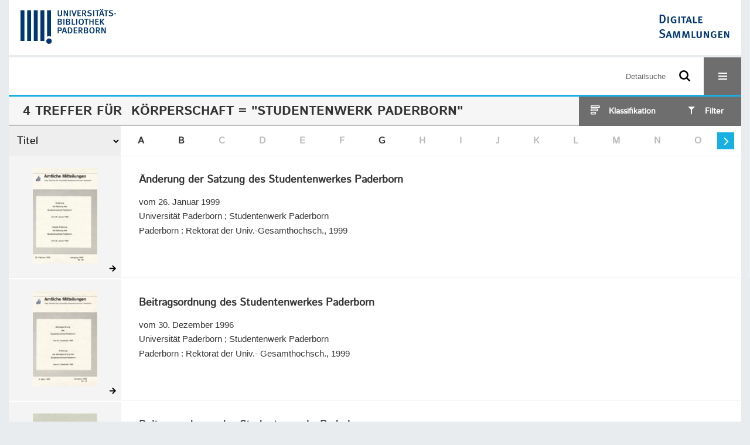

--- FILE ---
content_type: text/html;charset=utf-8
request_url: https://digital.ub.uni-paderborn.de/ubpbmain/search?query=vl.corporation%3D%22Studentenwerk+Paderborn%22+and+vl.domain%3Dubpbmain+sortBy+dc.title%2Fasc&operation=searchRetrieve
body_size: 5775
content:
<!DOCTYPE html>
<html lang="de"><head><title>Sammlungen der UB Paderborn / Suche K&#246;rperschaft = "Studentenwerk Paderborn" [1-4]</title><meta http-equiv="Content-Type" content="xml; charset=UTF-8"><meta name="viewport" content="width = device-width, initial-scale = 1"><meta name="description" content="Sammlungen der UB Paderborn"><meta lang="de" content=""><link rel="shortcut icon" href="/domainimage/favicon.ico" type="image/x-icon"><link rel="alternate" type="application/rss+xml" title="Sammlungen der UB Paderborn" href="/rss"><link type="text/css" href="/css/noah-balancer_front2.ubpbmain_content.css?-4342853247767691009" rel="stylesheet"><script src="/thirdparty/jquery-3.6.0.min.js">&#160;</script><script defer src="/static/scripts/main.js">&#160;</script><script defer src="/static/scripts/common.js">&#160;</script><script defer src="/static/scripts/filterAlpha.js">&#160;</script><script defer src="/static/scripts/fulltext.js">&#160;</script><script>
MathJax = {
  tex: {
    
    inlineMath: [
		['$', '$'],['$$', '$$'],['\\(', '\\)']
		],
    displayMath: [
		['\\[', '\\]']
		]
  }
}</script><script defer src="https://cdn.jsdelivr.net/npm/mathjax@3.2.2/es5/tex-mml-chtml.min.js">&#160;</script><script type="text/javascript" src="/domainresource/static/scripts/custom.js">&#160;</script><script>
$(document).ready(function() {
  /* deactivate  for now  */
  var domainList = '.domainShowcase a.hfmdt'
  $(domainList).on('click', function(e) {
    e.preventDefault()
  })
  $(domainList).on('mouseenter', function() {
    $(this).css('cursor', 'default')
  })
})
</script></head><body style="" class="bd-guest   bd-flexLayout bd-root bd-r-ubpbmain bd-m-ubpbmain bd-ubpbmain bd-mandant bd-mandant bd-search bd-portal bd-nav bd-portal-searchResult bd-nav-searchResult bd-search-searchResult bd-list-rows bd-listnav"><span style="display:none" id="meta"><var id="tree">&#160;<var id="timeout" value="3600" class=" sessionsys"> </var><var id="name" value="ubpbmain" class=" domain"> </var><var id="relativeRootDomain" value="ubpbmain" class=" domain"> </var><var id="pathinfo" value="/ubpbmain/search" class=" request"> </var><var id="fulldata" value="false" class=" domain"> </var><var id="search-linkDetailedsearchScope" value="domain" class=" templating"> </var><var id="class" value="search" class=" request"> </var><var id="classtype" value="portal" class=" request"> </var><var id="tab" value="searchResult" class=" request"> </var><var id="id" value="" class=" request"> </var><var id="query" value='vl.corporation="Studentenwerk Paderborn" and vl.domain=ubpbmain sortBy dc.title/asc' class=" request"> </var><var id="leftColToggled" value="false" class=" session"> </var><var id="facetFilterToggled" value="false" class=" session"> </var><var id="topheight" value="80" class=" session"> </var><var id="bottomheight" value="20" class=" session"> </var><var id="bodywidth" value="1000" class=" session"> </var><var id="centercolwidth" value="0" class=" session"> </var><var id="middlerowheight" value="476" class=" session"> </var><var id="numberOfThumbs" value="20" class=" session"> </var><var id="clientwidth" value="1000" class=" session"> </var><var id="fullScreen" value="false" class=" session"> </var><var id="staticWidth" value="false" class=" session"> </var><var id="rightcolwidth" value="220" class=" session"> </var><var id="leftcolwidth" value="200" class=" session"> </var><var id="zoomwidth" value="600" class=" session"> </var><var id="mode" value="w" class=" session"> </var><var id="initialized" value="false" class=" session"> </var><var id="sizes" value="128,1200,2000,0,1000,304,1504,504,800" class=" webcache"> </var><var id="availableZoomLevels" value="304,504,800,1000,1504,2000" class=" webcache"> </var><var id="js-toggleMobileNavi" value="None" class=" templating"> </var><var id="fullscreen-fullzoomOnly" value="false" class=" templating"> </var><var id="css-mobileMin" value="16384px" class=" templating"> </var><var id="tei-on" value="false" class=" templating"> </var><var id="search-alertIfEmpty" value="false" class=" templating"> </var><var id="search-quicksearchScope" value="root" class=" templating"> </var><var id="search-toggleListMinStructs" value="1" class=" templating"> </var><var id="search-highlightingColor" value="00808066" class=" templating"> </var><var id="layout-wrapperMargins" value="body" class=" templating"> </var><var id="layout-useMiddleContentDIV" value="false" class=" templating"> </var><var id="layout-navPortAboveMiddleContentDIV" value="false" class=" templating"> </var><var id="navPort-align" value="center" class=" templating"> </var><var id="navPort-searchTheBookInit" value="closed" class=" templating"> </var><var id="navPath-pageviewStructureResize" value="css" class=" templating"> </var><var id="layout-useLayout" value="flexLayout" class=" templating"> </var><var id="listNavigation-keepToggleState" value="true" class=" templating"> </var><var id="fullscreen-mode" value="None" class=" templating"> </var><var id="groups" value="guest" class=" user"> </var></var><var id="client" value="browser">&#160;</var><var id="guest" value="true">&#160;</var><var class="layout" id="colleft" value="searchResult,">&#160;</var><var class="layout" id="colright" value="">&#160;</var></span><div id="custom-menu-layer" class="wiki wiki-layer custom-menu-layer wiki-custom-menu-layer customMenuLayer ">
<div>
    
  <div class="ml-close">Schliessen</div>

  <h1><a href="/ubpb">Publizieren</a></h1>
  <h1><a href="/ubpbmain/topic/titles/290448">Besondere Sammlungen</a></h1>
  <h1><a href="https://www.ub.uni-paderborn.de/recherche/digitale-sammlungen/service">Digitalisierungsservice</a></h1>
  <h1><a href="/wiki/help">Hilfe</a></h1>

  

  <h2><a href="https://www.ub.uni-paderborn.de/ueber-uns/impressum/">Impressum</a></h2> 
  <h2><a href="https://www.ub.uni-paderborn.de/datenschutz">Datenschutz</a></h2> 
  
</div> </div><div id="main" class="divmain "><div id="topParts" class=""><a class="screenreaders" href="#centerParts">zum Inhalt</a><header role="banner" class=""><div id="defaultTop" class="wiki wiki-top defaultTop wiki-defaultTop defaultTop "><div id="topProject" style="display: var(--noah-only)">
  <a href="/ubpbmain/"><img class="mlogo" src="/domainimage/mlogo.png"></a>
</div>

<div id="ubpb-top">
    <a href="https://ub.uni-paderborn.de">
        <img src="/ubpbmain/domainimage/ub-logo.svg" height="60">
    </a>

    <a href="/">
        <img src="/ubpbmain/domainimage/app-logo.svg" height="40">
    </a>
</div></div><div id="mobileTop" class="defaultTop"><div class="main"><div id="topLogo"><a href="/" title="HOME">&#160;</a></div><div id="topProject" style="display: var(--noah-only)">
  <a href="/ubpbmain/"><img class="mlogo" src="/domainimage/mlogo.png"></a>
</div><div class="topLiner"><div class="vlsControl vl-mobile-top"><div class="searchbox totoggle"><form method="get" onsubmit='return alertIfEmpty("mobileQuicksearch")' name="searchBox" class="searchform" id="mobilequickSearchform" action="/search/quick"><a class="textlink  sel " id="searchexpert" href="/search"><span>Detailsuche</span></a><div id="mqs-wrap"><label class="screenreaders" for="mobileQuicksearch">Schnellsuche: </label><span class="button large edge slim flat noborder searchglass glassindic"><span style="display:none">&#160;</span></span><input type="text" id="mobileQuicksearch" name="query" class="quicksearch" style="" placeholder="Suche in Digitale Sammlungen UB Paderborn" value="" preset="" msg="Bitte mindestens einen Suchbegriff eingeben."></div><button type="submit" id="quicksearchSubmit" class=" button large edge slim flat noborder searchglass"><span class="hidden">OK</span></button></form></div><div title="Men&#252;" class="button custom-menu-layer top-toggler large flat noborder contents toggle leftParts"><span style="display: none;">&#160;</span></div></div></div></div></div></header></div><div id="middleParts" class=""><div id="centerParts" class="maincol "><main role="main" class=""><img alt="" style="position:absolute;left:-9999px" id="cInfo" width="0" height="0"><div class="listNavigation layer center " id="listNavigation"><a class="screenreaders" name="listNavigation">&#160;</a><nav role="navigation"><div id="facetDataMainheader"><h4 class="menuheader"><div id="fdmhead">Schlie&#223;en</div></h4></div><div class="listNavBox" id="facetData"><div class="menusection type" style=""><h4 class="menuheader menuheader-type" id=""><div>Dokumenttypen</div></h4><div class="menubox menubox menubox-type"><ul class="vl-nav nav"><li><a name="/ubpbmain/search" href="?&amp;query=vl.corporation%3D%22Studentenwerk%20Paderborn%22%20and%20vl.domain%3Dubpbmain%20sortBy%20dc.title%2Fasc&amp;operation=searchRetrieve&amp;facets=type%3D%22book%22" rel="nofollow"><div class="checker">&#160;</div><span class="itemCount" style="float:right"><span>3</span><span class="screenreaders">Eintr&#228;ge f&#252;r </span></span><span class="item">Buch</span></a></li><li><a name="/ubpbmain/search" href="?&amp;query=vl.corporation%3D%22Studentenwerk%20Paderborn%22%20and%20vl.domain%3Dubpbmain%20sortBy%20dc.title%2Fasc&amp;operation=searchRetrieve&amp;facets=type%3D%22ejournal%22" rel="nofollow"><div class="checker">&#160;</div><span class="itemCount" style="float:right"><span>1</span><span class="screenreaders">Eintr&#228;ge f&#252;r </span></span><span class="item">Elektronische Zeitschrift</span></a></li></ul></div></div><div class="menusection d100" style=""><h4 class="menuheader menuheader-d100" id=""><div>Zeitr&#228;ume</div></h4><div class="menubox menubox menubox-d100"><ul class="vl-nav nav"><li><a name="/ubpbmain/search" href="?&amp;query=vl.corporation%3D%22Studentenwerk%20Paderborn%22%20and%20vl.domain%3Dubpbmain%20sortBy%20dc.title%2Fasc&amp;operation=searchRetrieve&amp;facets=d100%3D%221900%22" rel="nofollow"><div class="checker">&#160;</div><span class="itemCount" style="float:right"><span>2</span><span class="screenreaders">Eintr&#228;ge f&#252;r </span></span><span class="item">1901-2000</span></a></li><li><a name="/ubpbmain/search" href="?&amp;query=vl.corporation%3D%22Studentenwerk%20Paderborn%22%20and%20vl.domain%3Dubpbmain%20sortBy%20dc.title%2Fasc&amp;operation=searchRetrieve&amp;facets=d100%3D%222000%22" rel="nofollow"><div class="checker">&#160;</div><span class="itemCount" style="float:right"><span>2</span><span class="screenreaders">Eintr&#228;ge f&#252;r </span></span><span class="item">2001-2100</span></a></li></ul></div></div><div class="menusection place" style=""><h4 class="menuheader menuheader-place" id=""><div>Orte</div></h4><div class="menubox menubox menubox-place"><ul class="vl-nav nav"><li><a name="/ubpbmain/search" href="?&amp;query=vl.corporation%3D%22Studentenwerk%20Paderborn%22%20and%20vl.domain%3Dubpbmain%20sortBy%20dc.title%2Fasc&amp;operation=searchRetrieve&amp;facets=place%3D%22Paderborn%22" rel="nofollow"><div class="checker">&#160;</div><span class="itemCount" style="float:right"><span>4</span><span class="screenreaders">Eintr&#228;ge f&#252;r </span></span><span class="item">Paderborn</span></a></li></ul></div></div><div class="menusection name" style=""><h4 class="menuheader menuheader-name" id=""><div>Autoren / Beteiligte</div></h4><div class="menubox menubox menubox-name"><ul class="vl-nav nav"><li><a name="/ubpbmain/search" href="?&amp;query=vl.corporation%3D%22Studentenwerk%20Paderborn%22%20and%20vl.domain%3Dubpbmain%20sortBy%20dc.title%2Fasc&amp;operation=searchRetrieve&amp;facets=name%3D%22Studentenwerk%20Paderborn%22" rel="nofollow"><div class="checker">&#160;</div><span class="itemCount" style="float:right"><span>4</span><span class="screenreaders">Eintr&#228;ge f&#252;r </span></span><span class="item">Studentenwerk Paderborn</span></a></li><li><a name="/ubpbmain/search" href="?&amp;query=vl.corporation%3D%22Studentenwerk%20Paderborn%22%20and%20vl.domain%3Dubpbmain%20sortBy%20dc.title%2Fasc&amp;operation=searchRetrieve&amp;facets=name%3D%22Universit%C3%A4t%20Paderborn%22" rel="nofollow"><div class="checker">&#160;</div><span class="itemCount" style="float:right"><span>3</span><span class="screenreaders">Eintr&#228;ge f&#252;r </span></span><span class="item">Universit&#228;t Paderborn</span></a></li></ul></div></div><div class="menusection printer-publisher" style=""><h4 class="menuheader menuheader-printer-publisher" id=""><div>Verlag</div></h4><div class="menubox menubox menubox-printer-publisher"><ul class="vl-nav nav"><li><a name="/ubpbmain/search" href="?&amp;query=vl.corporation%3D%22Studentenwerk%20Paderborn%22%20and%20vl.domain%3Dubpbmain%20sortBy%20dc.title%2Fasc&amp;operation=searchRetrieve&amp;facets=printer-publisher%3D%22Pr%C3%A4sidium%20der%20Univ.%22" rel="nofollow"><div class="checker">&#160;</div><span class="itemCount" style="float:right"><span>1</span><span class="screenreaders">Eintr&#228;ge f&#252;r </span></span><span class="item">Pr&#228;sidium der Univ.</span></a></li><li><a name="/ubpbmain/search" href="?&amp;query=vl.corporation%3D%22Studentenwerk%20Paderborn%22%20and%20vl.domain%3Dubpbmain%20sortBy%20dc.title%2Fasc&amp;operation=searchRetrieve&amp;facets=printer-publisher%3D%22Rektorat%20der%20Univ.-%20Gesamthochsch.%22" rel="nofollow"><div class="checker">&#160;</div><span class="itemCount" style="float:right"><span>1</span><span class="screenreaders">Eintr&#228;ge f&#252;r </span></span><span class="item">Rektorat der Univ.- Gesamthochsch.</span></a></li><li><a name="/ubpbmain/search" href="?&amp;query=vl.corporation%3D%22Studentenwerk%20Paderborn%22%20and%20vl.domain%3Dubpbmain%20sortBy%20dc.title%2Fasc&amp;operation=searchRetrieve&amp;facets=printer-publisher%3D%22Rektorat%20der%20Univ.-Gesamthochsch.%22" rel="nofollow"><div class="checker">&#160;</div><span class="itemCount" style="float:right"><span>1</span><span class="screenreaders">Eintr&#228;ge f&#252;r </span></span><span class="item">Rektorat der Univ.-Gesamthochsch.</span></a></li><li><a name="/ubpbmain/search" href="?&amp;query=vl.corporation%3D%22Studentenwerk%20Paderborn%22%20and%20vl.domain%3Dubpbmain%20sortBy%20dc.title%2Fasc&amp;operation=searchRetrieve&amp;facets=printer-publisher%3D%22Studentenwerk%22" rel="nofollow"><div class="checker">&#160;</div><span class="itemCount" style="float:right"><span>1</span><span class="screenreaders">Eintr&#228;ge f&#252;r </span></span><span class="item">Studentenwerk</span></a></li></ul></div></div><div class="menusection language" style=""><h4 class="menuheader menuheader-language" id=""><div>Sprachen</div></h4><div class="menubox menubox menubox-language"><ul class="vl-nav nav"><li><a name="/ubpbmain/search" href="?&amp;query=vl.corporation%3D%22Studentenwerk%20Paderborn%22%20and%20vl.domain%3Dubpbmain%20sortBy%20dc.title%2Fasc&amp;operation=searchRetrieve&amp;facets=language%3D%22ger%22" rel="nofollow"><div class="checker">&#160;</div><span class="itemCount" style="float:right"><span>4</span><span class="screenreaders">Eintr&#228;ge f&#252;r </span></span><span class="item">Deutsch</span></a></li></ul></div></div><div class="menusection domainGroup" style=""><h4 class="menuheader menuheader-domainGroup" id=""><div>Bibliotheken</div></h4><div class="menubox menubox menubox-domainGroup"><ul class="vl-nav nav"><li><a name="/ubpbmain/search" href="?&amp;query=vl.corporation%3D%22Studentenwerk%20Paderborn%22%20and%20vl.domain%3Dubpbmain%20sortBy%20dc.title%2Fasc&amp;operation=searchRetrieve&amp;facets=domainGroup%3D%22ubpbmain%22" rel="nofollow"><div class="checker">&#160;</div><span class="itemCount" style="float:right"><span>4</span><span class="screenreaders">Eintr&#228;ge f&#252;r </span></span><span class="item">Sammlungen der UB Paderborn</span></a></li></ul></div></div></div></nav></div><div class="headerNav "><a class="screenreaders" name="centerParts">&#160;</a><h1 class="mainheader titlesBar  " id="searchResHeader"><div class="headertext"><div><span><span class="titlecount">4</span> Treffer</span><span> f&#252;r </span><span class="searchterm"> K&#246;rperschaft = "Studentenwerk Paderborn"</span> </div></div><div class="list-view target toggle-cls rightCtrl vlsControl"><div class="button large flat noborder toggle icon-list-structure"><span>Klassifikation</span></div><div class="button large flat noborder toggled hidden icon-close"><span>Schliessen</span></div></div><div class="filterTitles rightCtrl vlsControl "><div class="button large flat noborder toggle"><span>Filter</span></div></div></h1><a class="screenreaders" href="#listNavigation">zu den Filteroptionen</a><div class="mbars"><div class="naviBar sort-alpha"><div class="select sortindexSelect"><div class="icon-sortList">&#160;</div><span class="drop2"><form><input type="hidden" name="operation" value="searchRetrieve"><select aria-labelledby="sortByDropdown-label" name="query" class="change by " id="sortByDropdown"><option value='vl.corporation="Studentenwerk Paderborn" and vl.domain=ubpbmain sortBy relevance/desc'>Relevanz</option><option value='vl.corporation="Studentenwerk Paderborn" and vl.domain=ubpbmain sortBy dc.title/asc' selected>Titel</option><option value='vl.corporation="Studentenwerk Paderborn" and vl.domain=ubpbmain sortBy bib.personalName/asc'>Personen</option><option value='vl.corporation="Studentenwerk Paderborn" and vl.domain=ubpbmain sortBy bib.originPlace/asc'>Ort</option><option value='vl.corporation="Studentenwerk Paderborn" and vl.domain=ubpbmain sortBy dc.date/asc'>Jahr</option></select></form></span></div><nav class="filterAlpha fasOverlay"><ul id="alphas" class="alpha"><i class="shift prev disabled fa icon-chevron-left">&#160;</i><li><a href="/ubpbmain/search?facets=alpha.title1%3D%22a%22&amp;query=vl.corporation%3D%22Studentenwerk%20Paderborn%22%20and%20vl.domain%3Dubpbmain%20sortBy%20dc.title%2Fasc&amp;operation=searchRetrieve" class="filled">A</a></li><li><a href="/ubpbmain/search?facets=alpha.title1%3D%22b%22&amp;query=vl.corporation%3D%22Studentenwerk%20Paderborn%22%20and%20vl.domain%3Dubpbmain%20sortBy%20dc.title%2Fasc&amp;operation=searchRetrieve" class="filled">B</a></li><li><a class="empty">C</a></li><li><a class="empty">D</a></li><li><a class="empty">E</a></li><li><a class="empty">F</a></li><li><a href="/ubpbmain/search?facets=alpha.title1%3D%22g%22&amp;query=vl.corporation%3D%22Studentenwerk%20Paderborn%22%20and%20vl.domain%3Dubpbmain%20sortBy%20dc.title%2Fasc&amp;operation=searchRetrieve" class="filled">G</a></li><li><a class="empty">H</a></li><li><a class="empty">I</a></li><li><a class="empty">J</a></li><li><a class="empty">K</a></li><li><a class="empty">L</a></li><li><a class="empty">M</a></li><li><a class="empty">N</a></li><li><a class="empty">O</a></li><li><a class="empty">P</a></li><li><a class="empty">Q</a></li><li><a class="empty">R</a></li><li><a class="empty">S</a></li><li><a class="empty">T</a></li><li><a class="empty">U</a></li><li><a class="empty">V</a></li><li><a class="empty">W</a></li><li><a class="empty">X</a></li><li><a class="empty">Y</a></li><li><a class="empty">Z</a></li><i class="shift next actv fa icon-chevron-right">&#160;</i></ul></nav></div></div></div><div class="classification-list list-1" id="toggle-cls"><ul class="struct-list"><li><a href="/nav/index" class="">Alle Titel</a></li><li><a class="p-0 ancestor" href="/topic/titles/1077">Klassifikation (DDC)</a></li><li><a class="p-0 ancestor" href="/topic/titles/290448">Besondere Sammlungen</a></li><li><a class="p-1" href="/topic/titles/1078">Ver&#246;ffentlichungen der Universit&#228;t</a></li><li><a class="p-1" href="/topic/titles/193167">Erzbisch&#246;fliche Akademische Bibliothek Paderborn</a></li><li><a class="p-1" href="/topic/titles/1201976">Amtliche Mitteilungen. Verk&#252;ndungsblatt der Universit&#228;t Paderborn.</a></li><li><a class="p-1" href="/topic/titles/6032478">Socioeconomics of personnel papers</a></li><li><a class="p-1" href="/topic/titles/1062911">Wirtschaftsp&#228;dagogische Beitr&#228;ge</a></li><li><a class="p-1" href="/topic/titles/1768318">Verlagsschriftenreihe des Heinz Nixdorf Instituts</a></li><li><a class="p-1" href="/topic/titles/1858249">Sammlung J. A. Schmoll gen. Eisenwerth</a></li><li><a class="p-1" href="/topic/titles/2344704">Studien der Paderborner Komparatistik</a></li><li><a class="p-1" href="/topic/titles/2961042">Paderborner Schriften zur sonderp&#228;dagogischen F&#246;rderung</a></li><li><a class="p-1" href="/topic/titles/2980790">The Encyclopedia of Concise Concepts by Women Philosophers</a></li><li><a class="p-1" href="/topic/titles/2590119">Sammlung Ralf-G&#252;nter Stefan</a></li><li><a class="p-1" href="/topic/titles/6124772">Sonstiges</a></li><li><a class="p-1" href="/topic/titles/6477566">Paderborner Historische Mitteilungen</a></li><li><a class="p-1" href="/topic/titles/7062038">Sammlung H&#246;xter</a></li><li><a class="p-1" href="/topic/titles/7080575">Bibliothekskatalog der Paderborner Kapuziner von 1761</a></li><li><a class="p-1" href="/topic/titles/7994947">Zeitzeugen der Digitalisierung</a></li><li><a class="p-1" href="/topic/titles/8035300">Erwin Quedenfeldt: Einzelbilder vom Mittelrhein</a></li><li><a class="p-1" href="/topic/titles/8035302">Erwin Quedenfeldt: Einzelbilder von der Mosel</a></li></ul></div><ul id="searchResult" class="vls-list md-list csslayout rows  "><li><div class="csslayout mdlist-thumb thumb"><a class="thumb" href="/ihd/content/titleinfo/1127259"><img alt="Titelblatt" loading="lazy" class="transparency" src="/ubpbihd/download/webcache/128/1131486" style="width:110px; height:163px"></a></div><div class="csslayout mdlist-info miniTitleinfo"><div class="bdata"><h3><a class="title" href="/ihd/content/titleinfo/1127259">&#196;nderung der Satzung des Studentenwerkes Paderborn</a></h3><div class="subTitle">vom 26. Januar 1999</div><div class="author"><span class="role-cre">Universit&#228;t Paderborn</span><span> ; </span><span class="role-asn">Studentenwerk Paderborn</span></div><div class="origin">Paderborn : Rektorat der Univ.-Gesamthochsch., 1999</div></div></div><div class="mdinfo"><img title="Besitzende Institution: Sammlungen der UB Paderborn" class="mlogo" src="/ubpbmain/domainimage/mlogo.png"></div></li><li><div class="csslayout mdlist-thumb thumb"><a class="thumb" href="/ihd/content/titleinfo/1127269"><img alt="Titelblatt" loading="lazy" class="transparency" src="/ubpbihd/download/webcache/128/1131512" style="width:110px; height:162px"></a></div><div class="csslayout mdlist-info miniTitleinfo"><div class="bdata"><h3><a class="title" href="/ihd/content/titleinfo/1127269">Beitragsordnung des Studentenwerkes Paderborn</a></h3><div class="subTitle">vom 30. Dezember 1996</div><div class="author"><span class="role-cre">Universit&#228;t Paderborn</span><span> ; </span><span class="role-asn">Studentenwerk Paderborn</span></div><div class="origin">Paderborn : Rektorat der Univ.- Gesamthochsch., 1999</div></div></div><div class="mdinfo"><img title="Besitzende Institution: Sammlungen der UB Paderborn" class="mlogo" src="/ubpbmain/domainimage/mlogo.png"></div></li><li><div class="csslayout mdlist-thumb thumb"><a class="thumb" href="/ihd/content/titleinfo/1059075"><img alt="Titelblatt" loading="lazy" class="transparency" src="/ubpbihd/download/webcache/128/1061775" style="width:110px; height:167px"></a></div><div class="csslayout mdlist-info miniTitleinfo"><div class="bdata"><h3><a class="title" href="/ihd/content/titleinfo/1059075">Beitragsordnung des Studentenwerks Paderborn</a></h3><div class="subTitle">Anstalt des &#246;ffentlichen Rechts ; vom 13. Mai 2011</div><div class="author"><span class="role-cre">Universit&#228;t Paderborn</span><span> ; </span><span class="role-asn">Studentenwerk Paderborn</span></div><div class="origin">Paderborn : Pr&#228;sidium der Univ., 2011</div></div></div><div class="mdinfo"><img title="Besitzende Institution: Sammlungen der UB Paderborn" class="mlogo" src="/ubpbmain/domainimage/mlogo.png"></div></li><li><div class="csslayout mdlist-thumb thumb"><a class="thumb" href="/up/periodical/titleinfo/2105311"><img src="/domainimage/error/noImageSuppliedThumbTransparent.svg" class="noImageSupplied transparency noImageSupplied-transparency scale" style="width:110px; " title="kein Bild vorhanden"></a></div><div class="csslayout mdlist-info miniTitleinfo"><div class="bdata"><h3><a class="title" href="/up/periodical/titleinfo/2105311">Gesch&#228;ftsbericht / Studentenwerk Paderborn</a></h3><div class="author"><span class="role-Verfasser">Studentenwerk Paderborn</span></div><div class="origin">Paderborn : Studentenwerk, 2011-2014</div></div></div><div class="mdinfo"><img title="Besitzende Institution: Sammlungen der UB Paderborn" class="mlogo" src="/ubpbmain/domainimage/mlogo.png"></div></li><li class="thumb-placeholder"><li class="pagingnav"></ul><var id="publicationID" value="" class="zoomfullScreen"> </var><var id="mdlistCols" value="false"> </var><var id="isFullzoom" value="false" class="zoomfullScreen"> </var><var id="employsPageview" value="false" class="pagetabs"> </var><var id="webcacheSizes" value="128,304,504,800,1000,1200,1504,2000"> </var><var id="navLastSearchUrl" value="/ubpbmain/search?query=vl.corporation%3D%22Studentenwerk+Paderborn%22+and+vl.domain%3Dubpbmain+sortBy+dc.title%2Fasc&amp;operation=searchRetrieve"> </var></main></div></div><div id="bottomParts" class=""><footer role="contentinfo" class=""><div id="custom-footer" class="wiki wiki-bottom custom-footer wiki-custom-footer customFooter "><div class="top">
  
  <span class="fright">
    <a href="https://www.mkw.nrw/"><img src="/domainimage/ministerium.svg">
    </a>
  </span>
</div>

<div class="bottom">
 <div>
  <span class="fleft">
    <img src="/domainimage/noah.svg">
  </span>
  <span class="fright">
    <a href="https://www.hbz-nrw.de/impressum">Impressum</a>
    <a href="https://www.hbz-nrw.de/datenschutz">Datenschutz</a>
  </span>
 </div>
</div></div><div id="mandant-footer" class="wiki wiki-bottom mandant-footer wiki-mandant-footer mandantFooter "><div class="footer-claim">
    <em><strong>Die Universit&#228;t der Informationsgesellschaft</strong></em>
</div>

<div class="footer-content">
    <span>&#169; 2026</span>
    <a href="http://www.ub.uni-paderborn.de">Universit&#228;tsbibliothek Paderborn</a> 
    <span>|</span>
    <a href="http://www.ub.uni-paderborn.de/ueber-uns/impressum/">Impressum</a> 
    <span>|</span>
    <a href="https://www.ub.uni-paderborn.de/datenschutz">Datenschutzerkl&#228;rung</a> 
</div>

<div class="footer-image">
    <img src="/ubpbmain/domainimage/footer-bg-lg.png" style="width: auto; max-width: 100%">
</div></div><div class="footerContent" id="footerContent"><span class="f-links-vls"><a id="footerLinkVLS" target="_blank" href="http://www.semantics.de/produkte/visual_library/">Visual Library Server 2026</a></span></div></footer></div></div></body></html>

--- FILE ---
content_type: image/svg+xml
request_url: https://digital.ub.uni-paderborn.de/ubpbmain/domainimage/svg/icon-filter.svg
body_size: 93
content:
<svg width="44" height="44" viewBox="0 0 44 44" fill="none" xmlns="http://www.w3.org/2000/svg">
<path fill-rule="evenodd" clip-rule="evenodd" d="M23 21V28L21 30V21L16 16H28L23 21Z" fill="white"/>
</svg>
